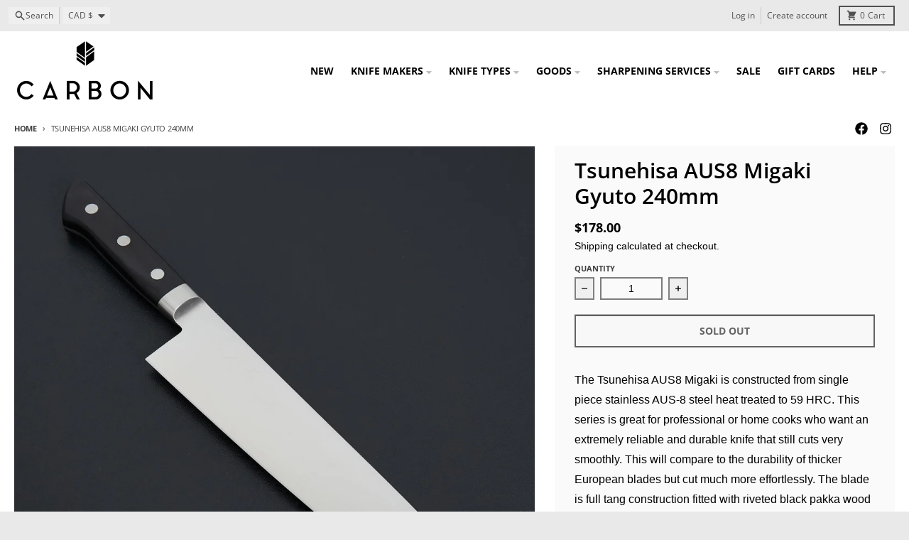

--- FILE ---
content_type: text/javascript
request_url: https://carbonknifeco.com/cdn/shop/t/35/assets/product-recommendations.js?v=21901023896461974381756239588
body_size: -536
content:
class ProductRecommendations extends HTMLElement{constructor(){super(),this.url=this.dataset.url,this.url&&this.fetchRecommendations()}fetchRecommendations(){fetch(this.url).then(response=>response.text()).then(text=>{const container=new DOMParser().parseFromString(text,"text/html").querySelector(".shopify-section").querySelector(".product-recommendations__container");if(container){this.innerHTML=container.outerHTML;const parentComplementaryContainer=this.closest(".product-complementary__container");parentComplementaryContainer&&parentComplementaryContainer.classList.remove("hidden")}}).catch(e=>{console.error(e)})}}customElements.define("product-recommendations",ProductRecommendations);
//# sourceMappingURL=/cdn/shop/t/35/assets/product-recommendations.js.map?v=21901023896461974381756239588


--- FILE ---
content_type: text/javascript
request_url: https://carbonknifeco.com/cdn/shop/t/35/assets/product-recommendations.js?v=21901023896461974381756239588
body_size: -508
content:
class ProductRecommendations extends HTMLElement{constructor(){super(),this.url=this.dataset.url,this.url&&this.fetchRecommendations()}fetchRecommendations(){fetch(this.url).then(response=>response.text()).then(text=>{const container=new DOMParser().parseFromString(text,"text/html").querySelector(".shopify-section").querySelector(".product-recommendations__container");if(container){this.innerHTML=container.outerHTML;const parentComplementaryContainer=this.closest(".product-complementary__container");parentComplementaryContainer&&parentComplementaryContainer.classList.remove("hidden")}}).catch(e=>{console.error(e)})}}customElements.define("product-recommendations",ProductRecommendations);
//# sourceMappingURL=/cdn/shop/t/35/assets/product-recommendations.js.map?v=21901023896461974381756239588


--- FILE ---
content_type: text/javascript
request_url: https://carbonknifeco.com/cdn/shop/t/35/assets/media-slideshow.js?v=69405338222088241801756239588
body_size: 3373
content:
import{c as createFocusTrap}from"vendors/focus-trap.esm";import{S as Splide}from"vendors/splide.esm";class MediaSlideshow extends HTMLElement{constructor(){if(super(),this.slideshow=this.querySelector(".splide.media__main"),this.slideshowList=this.slideshow.querySelector(".splide__list"),this.slides=this.slideshow.querySelectorAll(".splide__slide"),this.slideshowThumbnails=this.querySelector(".splide.media__thumbnails"),this.mediaRatio=this.slideshow.dataset.mediaRatio,this.thumbnailPlacement=this.slideshow.dataset.thumbnailPlacement,this.imagesLoaded=!1,this.mediaThumbnailsScrolling=this.querySelector(".media__thumbnails--scrolling"),this.mediaThumbnailsScrolling&&(this.mediaThumbnails=this.mediaThumbnailsScrolling.querySelectorAll(".media__thumbnail")),this.currentLightboxIndex=0,this.lightboxImages=[],this.originalMainSlides=[],this.originalThumbnailSlides=[],this.originalThumbnailElements=[],this.removedSlides=new Map,this.bindEvents(),this.initSlideshow(),theme.isTouchDevice())return;const zoomEnabled=JSON.parse(this.dataset.zoom),lightboxEnabled=JSON.parse(this.dataset.lightbox);zoomEnabled&&this.initZoom(),lightboxEnabled&&this.initLightbox()}bindEvents(){this.mediaThumbnails&&this.mediaThumbnails.forEach(thumbnail=>{thumbnail.addEventListener("click",event=>this.selectThumbnail(event))})}initSlideshow(){switch(this.slideshowOptions=JSON.parse(this.slideshow.dataset.options),this.mediaRatio){case"square":this.slideshowOptions.heightRatio=1;break;case"portrait":this.slideshowOptions.heightRatio=1.5;break;case"landscape":this.slideshowOptions.heightRatio=.75;break}if(this.slides.forEach((slide,index)=>{slide.setAttribute("data-slide-index",index)}),this.main=new Splide(this.slideshow,this.slideshowOptions),this.main.on("move",(index,prev,dest)=>{if(this.mediaRatio==="adapt"){let indexId=index+1;indexId<10&&(indexId=`0${indexId}`);const destSlideImage=this.slideshow.querySelector(`#${this.main.root.id}-slide${indexId}`).querySelector(".product__media-image");this.slideshowList.style.height=`${destSlideImage.offsetHeight}px`}this.imagesLoaded||this.loadImages()}),this.main.on("moved",(newIndex,prevIndex,destIndex)=>{if(this.mediaThumbnailsScrolling){const activeClass="media__thumbnail--active",prevActive=this.querySelector(`.${activeClass}`),allThumbnails=this.mediaThumbnailsScrolling.querySelectorAll(".media__thumbnail");let visibleCount=0,targetThumbnail=null;allThumbnails.forEach(thumb=>{thumb.classList.contains("hidden-thumbnail")||(visibleCount===newIndex&&(targetThumbnail=thumb),visibleCount++)}),prevActive&&prevActive.classList.remove(activeClass),targetThumbnail&&(targetThumbnail.classList.add(activeClass),targetThumbnail.scrollIntoView({behavior:"smooth",block:"nearest",inline:"center"}))}}),this.main.on("mounted",()=>{this.mediaRatio==="adapt"&&(this.onResize(),this.slideshow.querySelector(".splide__slide.is-active")),this.storeOriginalSlides()}),this.slideshowThumbnails&&(this.slideshowThumbnailsOptions=JSON.parse(this.slideshowThumbnails.dataset.options),this.thumbnails=new Splide(this.slideshowThumbnails,this.slideshowThumbnailsOptions),this.main.sync(this.thumbnails)),this.main.mount(),this.slideshowThumbnails){this.thumbnails.mount(),this.dataset.hideVariants==="true"&&this.slideshowThumbnails.querySelectorAll(".splide__slide.hidden").forEach(slide=>slide.classList.remove("hidden"));const track=this.slideshowThumbnails.querySelector(".splide__track");this.slideshowThumbnails.querySelector(".splide__list").querySelectorAll(".splide__slide");const trackStyles=getComputedStyle(track);parseInt(trackStyles.marginLeft),parseInt(trackStyles.marginRight),this.thumbnailsContainer=this.querySelector(".media__thumbnails-container"),this.mediaResizeObserver=new ResizeObserver(entries=>{const target=entries[0].target,currentTrack=this.slideshowThumbnails.querySelector(".splide__track"),currentThumbnails=this.slideshowThumbnails.querySelector(".splide__list").querySelectorAll(".splide__slide"),currentTrackStyles=getComputedStyle(currentTrack),currentTrackMarginLeft=parseInt(currentTrackStyles.marginLeft),currentTrackMarginRight=parseInt(currentTrackStyles.marginRight);let thumbnailsWidths=0;currentThumbnails.forEach((thumbnail,index)=>{const thumbnailStyles=getComputedStyle(thumbnail);let thumbMargin=0;index+1!==currentThumbnails.length&&(thumbMargin=parseFloat(thumbnailStyles.marginLeft)+parseFloat(thumbnailStyles.marginRight)),thumbnailsWidths=thumbnailsWidths+thumbnail.offsetWidth+thumbMargin});const containerWidth=thumbnailsWidths+currentTrackMarginLeft+currentTrackMarginRight;containerWidth<target.offsetWidth?(this.thumbnailsContainer.style.width=`${containerWidth}px`,this.thumbnails.refresh()):this.thumbnailsContainer.style.width="auto"}),this.mediaResizeObserver.observe(this),this.thumbnails.on("updated",()=>{this.recalculateThumbnailContainerWidth()})}this.dataset.hideVariants==="true"&&(this.slideshow.querySelectorAll(".splide__slide.hidden").forEach(slide=>slide.classList.remove("hidden")),this.mediaThumbnailsScrolling&&this.mediaThumbnailsScrolling.querySelectorAll(".media__thumbnail.hidden").forEach(thumb=>thumb.classList.remove("hidden")),this.removeSlides())}initZoom(){const mediaSlides=[...this.slides].filter(slide=>slide.dataset.mediaType==="image"),slideWidth=mediaSlides[0].offsetWidth;this.setAttribute("data-zoom-enabled",!0),mediaSlides.forEach(slide=>{const media=slide.querySelector(".product__media-image");let maxZoomWidth=Number(media.dataset.width);if(maxZoomWidth>1400&&(maxZoomWidth=1400),slideWidth>maxZoomWidth){slide.classList.add("zoom-disabled");return}slide.style.backgroundImage=`url(${media.src})`,slide.addEventListener("mousemove",event=>{const media2=event.currentTarget.querySelector(".product__media-image");Number(media2.dataset.width);const zoomer=event.currentTarget;let offsetX,offsetY;event.offsetX!==void 0?offsetX=event.offsetX:event.touches&&event.touches.length>0&&(offsetX=event.touches[0].pageX),event.offsetY!==void 0?offsetY=event.offsetY:event.touches&&event.touches.length>0&&(offsetY=event.touches[0].pageY);const x=offsetX/zoomer.offsetWidth*100,y=offsetY/zoomer.offsetHeight*100;zoomer.style.backgroundPosition=`${x}% ${y}%`})})}initLightbox(){const mediaSlides=[...this.slides].filter(slide=>slide.dataset.mediaType==="image");this.lightboxImages=mediaSlides.map(slide=>slide.querySelector(".product__media-image")),mediaSlides.forEach((slide,index)=>{const media=slide.querySelector(".product__media-image");media.classList.add("cursor-pointer"),media.addEventListener("click",event=>{this.showLightbox(index)})}),this.modal=this.querySelector(".modal"),this.closeButton=this.querySelector(".modal__close"),this.modalBackground=this.querySelector(".modal__background"),this.modalContainer=this.querySelector(".modal__container"),this.prevButton=document.createElement("button"),this.prevButton.classList.add("modal__nav","modal__nav--prev","absolute","left-4","top-1/2","-translate-y-1/2","z-50","w-6","h-6","fill-current","text-primary-background"),this.prevButton.innerHTML=`
      <span class="sr-only">${theme.strings.previous}</span>
      <svg aria-hidden="true" focusable="false" role="presentation" class="icon fill-current icon-ui-chevron-left" viewBox="0 0 320 512"><path d="M34.52 239.03 228.87 44.69c9.37-9.37 24.57-9.37 33.94 0l22.67 22.67c9.36 9.36 9.37 24.52.04 33.9L131.49 256l154.02 154.75c9.34 9.38 9.32 24.54-.04 33.9l-22.67 22.67c-9.37 9.37-24.57 9.37-33.94 0L34.52 272.97c-9.37-9.37-9.37-24.57 0-33.94z"></path></svg>
    `,this.nextButton=document.createElement("button"),this.nextButton.classList.add("modal__nav","modal__nav--next","absolute","right-4","top-1/2","-translate-y-1/2","z-50","w-6","h-6","fill-current","text-primary-background"),this.nextButton.innerHTML=`
      <span class="sr-only">${theme.strings.next}</span>
      <svg aria-hidden="true" focusable="false" role="presentation" class="icon fill-current icon-ui-chevron-right" viewBox="0 0 320 512"><path d="M285.476 272.971 91.132 467.314c-9.373 9.373-24.569 9.373-33.941 0l-22.667-22.667c-9.357-9.357-9.375-24.522-.04-33.901L188.505 256 34.484 101.255c-9.335-9.379-9.317-24.544.04-33.901l22.667-22.667c9.373-9.373 24.569-9.373 33.941 0L285.475 239.03c9.373 9.372 9.373 24.568.001 33.941z"></path></svg>
    `,this.modal.appendChild(this.prevButton),this.modal.appendChild(this.nextButton),this.focusTrap=createFocusTrap(this.modal,{initialFocus:!1}),this.closeButton.addEventListener("click",event=>{event.preventDefault(),this.closeLightbox()}),this.modalBackground.addEventListener("click",event=>{event.preventDefault(),this.closeLightbox()}),this.modalContainer.addEventListener("click",event=>{event.preventDefault(),this.closeLightbox()}),this.addEventListener("keyup",event=>{event.code.toUpperCase()==="ESCAPE"&&this.closeLightbox()}),this.prevButton.addEventListener("click",event=>{event.preventDefault(),this.showPreviousLightboxImage()}),this.nextButton.addEventListener("click",event=>{event.preventDefault(),this.showNextLightboxImage()}),this.modal.addEventListener("keydown",event=>{event.key==="ArrowLeft"?(event.preventDefault(),this.showPreviousLightboxImage()):event.key==="ArrowRight"&&(event.preventDefault(),this.showNextLightboxImage())})}showLightbox(index){if(index<0||index>=this.lightboxImages.length)return;this.currentLightboxIndex=index;const image=this.lightboxImages[index];if(!image)return;const imageClone=image.cloneNode(!0);imageClone.setAttribute("sizes","100vw"),imageClone.classList.remove("cursor-pointer"),this.modal.querySelector(".modal__container").replaceChildren(imageClone),document.body.classList.add("has-modal"),this.modal.classList.add("modal--active"),this.closeButton=this.querySelector(".modal__close"),this.closeButton.focus(),this.prevButton.classList.remove("hidden"),this.nextButton.classList.remove("hidden"),this.updateLightboxNavigation(),this.focusTrap.activate()}showPreviousLightboxImage(){let newIndex=this.currentLightboxIndex-1;newIndex<0&&(newIndex=this.lightboxImages.length-1),this.showLightbox(newIndex),this.main.go(newIndex)}showNextLightboxImage(){let newIndex=this.currentLightboxIndex+1;newIndex>=this.lightboxImages.length&&(newIndex=0),this.showLightbox(newIndex),this.main.go(newIndex)}updateLightboxNavigation(){this.prevButton.classList.toggle("hidden",this.currentLightboxIndex===0),this.nextButton.classList.toggle("hidden",this.currentLightboxIndex===this.lightboxImages.length-1)}closeLightbox(){document.body.classList.remove("has-modal"),this.modal.classList.remove("modal--active"),this.focusTrap.deactivate()}disableDrag(){this.main.options={drag:!1,keyboard:!1}}enableDrag(){this.main.options={drag:!0,keyboard:!0}}selectThumbnail(event){const activeClass="media__thumbnail--active",prevActive=this.querySelector(`.${activeClass}`),active=event.currentTarget,originalIndex=Number(active.dataset.index),allThumbnails=this.mediaThumbnailsScrolling.querySelectorAll(".media__thumbnail");let visibleIndex=0,targetSlideIndex=0;for(let i=0;i<=originalIndex;i++)allThumbnails[i]&&!allThumbnails[i].classList.contains("hidden-thumbnail")&&(i===originalIndex&&(targetSlideIndex=visibleIndex),visibleIndex++);prevActive.classList.remove(activeClass),active.classList.add(activeClass),this.main.go(targetSlideIndex)}reinitalize(){this.main&&(this.main.destroy(),this.main.mount(),this.main.refresh()),this.thumbnails&&(this.thumbnails.destroy(),this.thumbnails.mount(),this.thumbnails.refresh()),this.thumbnails&&this.main&&this.main.sync(this.thumbnails)}setActiveMedia(mediaId){if(!this.querySelector(`[data-media-id="${mediaId}"]`))return;const allSlides=this.slideshow.querySelectorAll(".splide__slide");let slideIndex=-1;allSlides.forEach((slide,index)=>{slide.dataset.mediaId===mediaId&&(slideIndex=index)}),slideIndex>=0&&this.main.go(slideIndex)}loadImages(){this.slideshow.querySelectorAll("img").forEach(image=>{image.setAttribute("loading","eager")}),this.imagesLoaded=!0}onResize(){this.slideshowResizeObserver=new ResizeObserver(entries=>{const activeSlideImage=this.slideshow.querySelector(".splide__slide.is-active .product__media-image");this.main.state.is(Splide.STATES.IDLE)&&(this.slideshowList.style.height=`${activeSlideImage.offsetHeight}px`)}),this.slideshowResizeObserver.observe(this.slideshow)}storeOriginalSlides(){this.slideshow.querySelectorAll(".splide__slide").forEach((slide,index)=>{this.originalMainSlides.push({element:slide.cloneNode(!0),index,mediaId:slide.dataset.mediaId})}),this.slideshowThumbnails&&this.slideshowThumbnails.querySelectorAll(".splide__slide").forEach((slide,index)=>{this.originalThumbnailSlides.push({element:slide.cloneNode(!0),index})}),this.mediaThumbnailsScrolling&&this.mediaThumbnailsScrolling.querySelectorAll(".media__thumbnail").forEach((thumb,index)=>{this.originalThumbnailElements.push({element:thumb.cloneNode(!0),index,originalDataIndex:thumb.dataset.index})})}removeSlides(indicesToRemove=null){if(indicesToRemove||(indicesToRemove=[],this.slideshow.querySelectorAll(".splide__slide:not(.hidden)").forEach((slide,index)=>{slide.dataset.variantImage==="true"&&slide.dataset.currentVariantImage==="false"&&indicesToRemove.push(index)})),indicesToRemove.length===0)return;const currentIndex=this.main.index,currentSlide=this.slideshow.querySelectorAll(".splide__slide")[currentIndex],currentMediaId=currentSlide?currentSlide.dataset.mediaId:null;indicesToRemove.forEach(index=>{index<this.originalMainSlides.length&&this.removedSlides.set(index,{main:this.originalMainSlides[index],thumbnail:this.originalThumbnailSlides?this.originalThumbnailSlides[index]:null,thumbnailElement:this.originalThumbnailElements?this.originalThumbnailElements[index]:null})});const sortedIndices=[...indicesToRemove].sort((a,b)=>b-a);if(sortedIndices.forEach(index=>{this.main.remove(index)}),this.thumbnails&&this.slideshowThumbnails)sortedIndices.forEach(index=>{this.thumbnails.remove(index)});else if(this.mediaThumbnailsScrolling){const thumbnails=this.mediaThumbnailsScrolling.querySelectorAll(".media__thumbnail"),activeClass="media__thumbnail--active";let activeThumbHidden=!1,nextVisibleIndex=-1;thumbnails.forEach((thumb,index)=>{indicesToRemove.includes(index)?(thumb.style.display="none",thumb.classList.add("hidden-thumbnail"),thumb.classList.contains(activeClass)&&(activeThumbHidden=!0,thumb.classList.remove(activeClass))):activeThumbHidden&&nextVisibleIndex===-1&&(nextVisibleIndex=index)}),activeThumbHidden&&nextVisibleIndex!==-1&&thumbnails[nextVisibleIndex].classList.add(activeClass)}this.updateLightboxImages(),this.main.refresh(),this.thumbnails&&this.thumbnails.refresh(),currentMediaId&&this.slideshow.querySelectorAll(".splide__slide").forEach((slide,index)=>{slide.dataset.mediaId===currentMediaId&&this.main.go(index)}),this.thumbnailsContainer&&setTimeout(()=>{this.recalculateThumbnailContainerWidth()},50)}addSlidesBack(slidesToAdd=null){if(slidesToAdd||(slidesToAdd=Array.from(this.removedSlides.keys())),slidesToAdd.length===0||this.removedSlides.size===0)return;const currentIndex=this.main.index,currentSlide=this.slideshow.querySelectorAll(".splide__slide")[currentIndex],currentMediaId=currentSlide?currentSlide.dataset.mediaId:null,sortedIndices=slidesToAdd.sort((a,b)=>a-b);sortedIndices.forEach(originalIndex=>{const slideData=this.removedSlides.get(originalIndex);if(!slideData)return;this.slideshow.querySelector(`[data-media-id="${slideData.main.mediaId}"]`)||(this.main.add(slideData.main.element.cloneNode(!0),originalIndex),this.thumbnails&&this.slideshowThumbnails&&slideData.thumbnail&&this.thumbnails.add(slideData.thumbnail.element.cloneNode(!0),originalIndex))}),sortedIndices.forEach(index=>{this.removedSlides.delete(index)}),this.mediaThumbnailsScrolling&&sortedIndices.forEach(originalIndex=>{const thumbnails=this.mediaThumbnailsScrolling.querySelectorAll(".media__thumbnail");thumbnails[originalIndex]&&(thumbnails[originalIndex].style.display="",thumbnails[originalIndex].classList.remove("hidden-thumbnail"))}),this.slideshow.querySelectorAll(".splide__slide").forEach((slide,index)=>{slide.setAttribute("data-slide-index",index)}),this.updateLightboxImages(),this.main.refresh(),this.thumbnails&&this.thumbnails.refresh(),currentMediaId&&this.slideshow.querySelectorAll(".splide__slide").forEach((slide,index)=>{slide.dataset.mediaId===currentMediaId&&this.main.go(index)}),this.thumbnailsContainer&&setTimeout(()=>{this.recalculateThumbnailContainerWidth()},50)}updateLightboxImages(){const mediaSlides=[...this.slideshow.querySelectorAll(".splide__slide")].filter(slide=>slide.dataset.mediaType==="image");this.lightboxImages=mediaSlides.map(slide=>slide.querySelector(".product__media-image"))}recalculateThumbnailContainerWidth(){if(!this.thumbnailsContainer||!this.slideshowThumbnails)return;const track=this.slideshowThumbnails.querySelector(".splide__track"),thumbnails=this.slideshowThumbnails.querySelector(".splide__list").querySelectorAll(".splide__slide"),trackStyles=getComputedStyle(track),trackMarginLeft=parseInt(trackStyles.marginLeft),trackMarginRight=parseInt(trackStyles.marginRight);let thumbnailsWidths=0;thumbnails.forEach((thumbnail,index)=>{const thumbnailStyles=getComputedStyle(thumbnail);let thumbMargin=0;index+1!==thumbnails.length&&(thumbMargin=parseFloat(thumbnailStyles.marginLeft)+parseFloat(thumbnailStyles.marginRight)),thumbnailsWidths=thumbnailsWidths+thumbnail.offsetWidth+thumbMargin});const containerWidth=thumbnailsWidths+trackMarginLeft+trackMarginRight;containerWidth<this.offsetWidth?this.thumbnailsContainer.style.width=`${containerWidth}px`:this.thumbnailsContainer.style.width="auto",this.thumbnails&&(this.thumbnails.refresh(),setTimeout(()=>{this.thumbnails.go(this.thumbnails.index)},10))}updateVariantImages(currentVariant){if(!currentVariant)return;const hideVariants=this.dataset.hideVariants==="true",sectionId=this.id.replace("MediaSlideshow-","");if(hideVariants){const originalSpeed=this.main.options.speed||300;this.main.options={...this.main.options,speed:0},this.originalMainSlides.forEach(slideData=>{const element=slideData.element;element.dataset.variantImage==="true"&&(element.dataset.currentVariantImage="false",currentVariant.featured_media&&element.dataset.mediaId===`${sectionId}-${currentVariant.featured_media.id}`&&(element.dataset.currentVariantImage="true"))}),this.originalThumbnailSlides.length>0&&this.originalThumbnailSlides.forEach((slideData,index)=>{const mainSlideData=this.originalMainSlides[index];mainSlideData&&slideData.element&&(slideData.element.dataset.variantImage=mainSlideData.element.dataset.variantImage,slideData.element.dataset.currentVariantImage=mainSlideData.element.dataset.currentVariantImage)});const slidesToAdd=[];this.removedSlides.forEach((slideData,index)=>{const element=slideData.main.element;(element.dataset.variantImage==="false"||element.dataset.currentVariantImage==="true")&&slidesToAdd.push(index)}),slidesToAdd.length>0&&this.addSlidesBack(slidesToAdd),this.slideshow.querySelectorAll(".splide__slide").forEach(slide=>{const originalSlide=this.originalMainSlides.find(s=>s.mediaId===slide.dataset.mediaId);originalSlide&&(slide.dataset.variantImage=originalSlide.element.dataset.variantImage,slide.dataset.currentVariantImage=originalSlide.element.dataset.currentVariantImage)}),this.removeSlides(),setTimeout(()=>{this.main.options={...this.main.options,speed:originalSpeed}},100)}const allSlides=this.slideshow.querySelectorAll(".splide__slide");if(allSlides.forEach(slide=>{slide.dataset.variantImage!==void 0&&(slide.dataset.currentVariantImage="false")}),currentVariant.featured_media&&currentVariant.featured_media.id){const currentSlide=this.slideshow.querySelector(`[data-media-id="${sectionId}-${currentVariant.featured_media.id}"]`);currentSlide&&currentSlide.dataset.variantImage==="true"&&(currentSlide.dataset.currentVariantImage="true")}this.thumbnails&&this.thumbnails.root&&this.thumbnails.root.querySelectorAll(".splide__slide").forEach((slide,index)=>{const mainSlide=allSlides[index];mainSlide&&mainSlide.dataset.variantImage!==void 0&&(slide.dataset.variantImage=mainSlide.dataset.variantImage,slide.dataset.currentVariantImage=mainSlide.dataset.currentVariantImage)}),this.mediaThumbnailsScrolling&&this.mediaThumbnailsScrolling.querySelectorAll(".media__thumbnail").forEach((thumb,index)=>{const mainSlide=allSlides[index];mainSlide&&mainSlide.dataset.variantImage!==void 0&&(thumb.dataset.variantImage=mainSlide.dataset.variantImage,thumb.dataset.currentVariantImage=mainSlide.dataset.currentVariantImage)})}}customElements.define("media-slideshow",MediaSlideshow);
//# sourceMappingURL=/cdn/shop/t/35/assets/media-slideshow.js.map?v=69405338222088241801756239588
